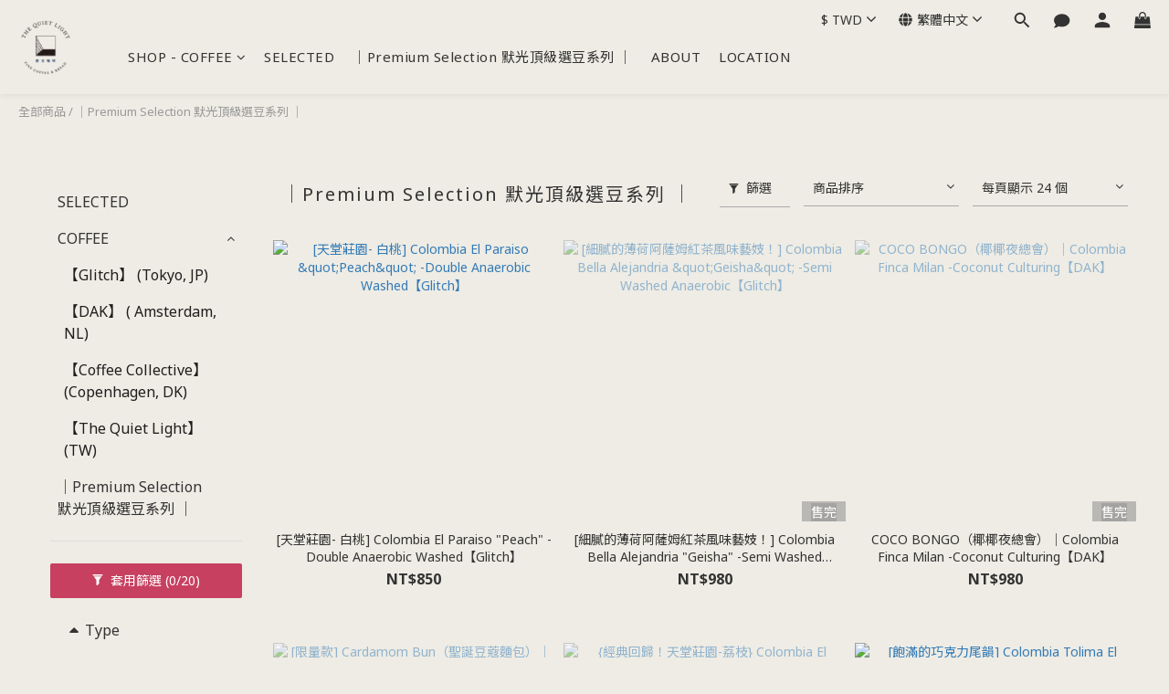

--- FILE ---
content_type: text/plain
request_url: https://www.google-analytics.com/j/collect?v=1&_v=j102&a=1617663977&t=pageview&cu=TWD&_s=1&dl=https%3A%2F%2Fwww.thequietlightcoffee.com%2Fcategories%2Fpremium-selection&ul=en-us%40posix&dt=%EF%BD%9CPremium%20Selection%20%E9%BB%98%E5%85%89%E9%A0%82%E7%B4%9A%E9%81%B8%E8%B1%86%E7%B3%BB%E5%88%97%20%EF%BD%9C&sr=1280x720&vp=1280x720&_u=aGBAAEIJAAAAACAMI~&jid=1976109603&gjid=239116075&cid=1846894749.1768502251&tid=UA-219968709-1&_gid=2057158869.1768502251&_r=1&_slc=1&z=1024498285
body_size: -454
content:
2,cG-74GV96GM4X